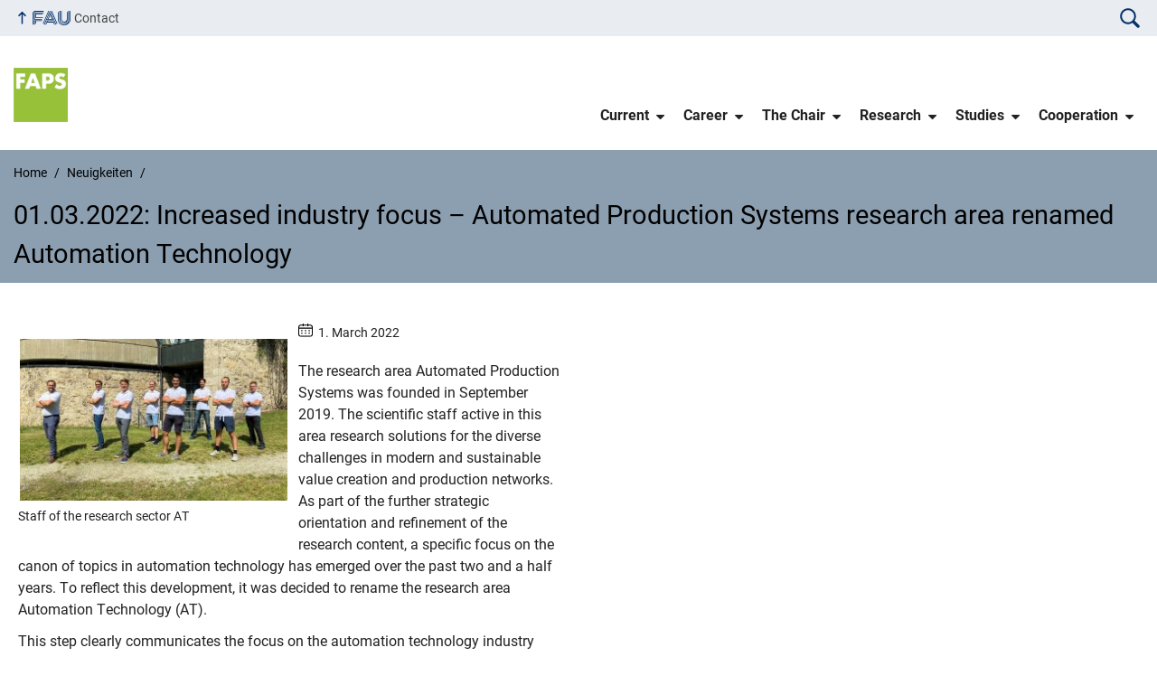

--- FILE ---
content_type: text/html; charset=UTF-8
request_url: https://www.faps.fau.eu/neuigkeit/01-03-2022-increased-industry-focus-automated-production-systems-research-area-renamed-automation-technology/
body_size: 7886
content:
<!DOCTYPE html>
<html class="no-js" lang="en-US">
	<head>
		<meta charset="UTF-8">
		<meta name="viewport" content="width=device-width, initial-scale=1.0">
		<title>01.03.2022: Increased industry focus &#8211; Automated Production Systems research area renamed Automation Technology &#8211; FAPS &#8211; Institute for Factory Automation and Production Systems</title>
		<meta name='robots' content='max-image-preview:large' />
		<link rel="alternate" type="application/rss+xml" title="FAPS - Institute for Factory Automation and Production Systems - RSS 2.0 Feed" href="https://www.faps.fau.eu/feed/">
		<link rel="alternate" type="application/rss+xml" title="FAPS - Institute for Factory Automation and Production Systems &raquo; Feed" href="https://www.faps.fau.eu/feed/" />
		<link rel="alternate" type="application/rss+xml" title="FAPS - Institute for Factory Automation and Production Systems &raquo; Comments Feed" href="https://www.faps.fau.eu/comments/feed/" />
		<link rel='stylesheet' id='bdt-uikit-css' href='https://www.faps.fau.eu/wp-content/plugins/bdthemes-element-pack/assets/css/bdt-uikit.css?ver=3.5.5' media='all' />
		<link rel='stylesheet' id='element-pack-site-css' href='https://www.faps.fau.eu/wp-content/plugins/bdthemes-element-pack/assets/css/element-pack-site.css?ver=5.5.1' media='all' />
		<link rel='stylesheet' id='contact-form-7-css' href='https://www.faps.fau.eu/wp-content/plugins/contact-form-7/includes/css/styles.css?ver=5.9.8' media='all' />
		<link rel='stylesheet' id='swpm.common-css' href='https://www.faps.fau.eu/wp-content/plugins/simple-membership/css/swpm.common.css?ver=4.5.4' media='all' />
		<link rel='stylesheet' id='faps-parent-style-css' href='https://www.faps.fau.eu/wp-content/themes/FAU-Techfak-master/style.css?ver=6.6.4' media='all' />
		<link rel='stylesheet' id='fau-style-css' href='https://www.faps.fau.eu/wp-content/themes/FAU-Techfak-child/style.css?ver=6.6.4' media='all' />
		<link rel='stylesheet' id='fau-style-print-css' href='https://www.faps.fau.eu/wp-content/themes/FAU-Techfak-child/print.css?ver=6.6.4' media='print' />
		<link rel='stylesheet' id='cf7cf-style-css' href='https://www.faps.fau.eu/wp-content/plugins/cf7-conditional-fields/style.css?ver=2.4.15' media='all' />
		<script src="https://www.faps.fau.eu/wp-includes/js/jquery/jquery.min.js?ver=3.7.1" id="jquery-core-js"></script>
		<script src="https://www.faps.fau.eu/wp-includes/js/jquery/jquery-migrate.min.js?ver=3.4.1" id="jquery-migrate-js"></script>
		<meta name="generator" content="WordPress 6.6.4" />
		<link rel="canonical" href="https://www.faps.fau.eu/neuigkeit/01-03-2022-increased-industry-focus-automated-production-systems-research-area-renamed-automation-technology/" />
		<link rel='shortlink' href='https://www.faps.fau.eu/?p=12817' />
		<!-- Analytics by WP Statistics v14.10.1 - https://wp-statistics.com/ -->
		<link rel="dns-prefetch" href="http://www.faps.fau.eu" crossorigin>
		<link rel="dns-prefetch" href="https://fau.eu" crossorigin>
		<link rel="dns-prefetch" href="https://faps.fau.eu" crossorigin>
		<link rel="shortcut icon" href="https://www.faps.fau.eu/wp-content/themes/FAU-Techfak-master/img/socialmedia/favicon.ico">
		<link rel="apple-touch-icon" sizes="180x180" href="https://www.faps.fau.eu/wp-content/themes/FAU-Techfak-master/img/socialmedia/favicon-apple-touch.png">
		<link rel="icon" type="image/png" sizes="180x180" href="https://www.faps.fau.eu/wp-content/themes/FAU-Techfak-master/img/socialmedia/favicon-180x180.png">
		<link rel="icon" type="image/svg+xml" href="https://www.faps.fau.eu/wp-content/themes/FAU-Techfak-master/img/socialmedia/favicon.svg" sizes="any">
		<link rel="mask-icon" type="image/svg+xml" href="https://www.faps.fau.eu/wp-content/themes/FAU-Techfak-master/img/socialmedia/favicon-mask.svg" color="#04316a">
		<meta name="msapplication-TileColor" content="#04316a">
		<meta name="msapplication-TileImage" content="https://www.faps.fau.eu/wp-content/themes/FAU-Techfak-master/img/socialmedia/favicon-180x180.png">
		<meta name="theme-color" content="#04316a">
		<meta name="generator" content="Elementor 3.24.3; features: additional_custom_breakpoints; settings: css_print_method-external, google_font-enabled, font_display-auto">
					<style>
						.e-con.e-parent:nth-of-type(n+4):not(.e-lazyloaded):not(.e-no-lazyload),
						.e-con.e-parent:nth-of-type(n+4):not(.e-lazyloaded):not(.e-no-lazyload) * {
							background-image: none !important;
						}
						@media screen and (max-height: 1024px) {
							.e-con.e-parent:nth-of-type(n+3):not(.e-lazyloaded):not(.e-no-lazyload),
							.e-con.e-parent:nth-of-type(n+3):not(.e-lazyloaded):not(.e-no-lazyload) * {
								background-image: none !important;
							}
						}
						@media screen and (max-height: 640px) {
							.e-con.e-parent:nth-of-type(n+2):not(.e-lazyloaded):not(.e-no-lazyload),
							.e-con.e-parent:nth-of-type(n+2):not(.e-lazyloaded):not(.e-no-lazyload) * {
								background-image: none !important;
							}
						}
					</style>
				
	</head>
	<body id="top" class="neuigkeit-template-default single single-neuigkeit postid-12817 wp-custom-logo wp-embed-responsive faculty-tf fau-theme fauorg-fakultaet longtitle slider-autoplay slider-fade blogroll-image-3-2 mainnav-forceclick mainnav-plainview elementor-default elementor-kit-2188">		<div id="pagewrapper">
			<div id="headerwrapper">
				<nav id="skiplinks" aria-label="Jump links">
					<ul class="jumplinks">
						<li><a href="#maintop" tabindex="0">Skip navigation</a></li>
						<li><a href="#nav" tabindex="0">Skip to navigation</a></li>
						<li><a href="#footer" tabindex="0">Skip to the bottom</a></li>
					</ul>
				</nav>
				<div id="meta">
                    <div class="header-container">
                        <div class="header-row" id="meta-menu">
                            <div class="meta-links-container">
                                <a href="#meta-menu" class="meta-links-trigger meta-links-trigger-open">
                                    <span class="meta-links-trigger-text">Simulate organization breadcrumb open</span>
                                    <span
                                        class="meta-links-trigger-icon meta-links-trigger-icon-fau">
                                        <svg height="58" width="153" aria-labelledby="website-title" aria-hidden="true" role="img"><use xlink:href="#fau-logo-2021" class="faubaselogo"/></svg>                                    </span>
                                </a>
                                <a href="#top" class="meta-links-trigger meta-links-trigger-close">
                                    <span class="meta-links-trigger-text">Simulate organization breadcrumb close</span>
                                    <span class="meta-links-trigger-icon">
                                        <svg aria-hidden="true" focusable="false" data-prefix="fas" data-icon="times" class="svg-inline--fa fa-times fa-w-11"
     role="img" xmlns="http://www.w3.org/2000/svg" viewBox="0 0 352 512">
    <path fill="currentColor"
          d="M242.72 256l100.07-100.07c12.28-12.28 12.28-32.19 0-44.48l-22.24-22.24c-12.28-12.28-32.19-12.28-44.48 0L176 189.28 75.93 89.21c-12.28-12.28-32.19-12.28-44.48 0L9.21 111.45c-12.28 12.28-12.28 32.19 0 44.48L109.28 256 9.21 356.07c-12.28 12.28-12.28 32.19 0 44.48l22.24 22.24c12.28 12.28 32.2 12.28 44.48 0L176 322.72l100.07 100.07c12.28 12.28 32.2 12.28 44.48 0l22.24-22.24c12.28-12.28 12.28-32.19 0-44.48L242.72 256z"></path>
</svg>
                                    </span>
                                </a>
                            </div>
                            <div class="meta-logo">
                                <div class="branding" itemscope itemtype="http://schema.org/Organization">
                                    <meta itemprop="url" content="https://www.faps.fau.eu/wp-content/uploads/sites/3/2022/09/FAPS-Logo_RGB.jpg"><meta itemprop="name" content="FAPS &#8211; Institute for Factory Automation and Production Systems"><a href="https://www.faps.fau.eu/" class="custom-logo-link" rel="home"><img fetchpriority="high" width="296" height="297" src="https://www.faps.fau.eu/wp-content/uploads/sites/3/2022/09/FAPS-Logo_RGB.jpg" class="custom-logo" alt="FAPS &#8211; Institute for Factory Automation and Production Systems" decoding="async" srcset="/wp-content/uploads/sites/3/2022/09/FAPS-Logo_RGB.jpg 296w, /wp-content/uploads/sites/3/2022/09/FAPS-Logo_RGB-150x150.jpg 150w, /wp-content/uploads/sites/3/2022/09/FAPS-Logo_RGB-149x150.jpg 149w, /wp-content/uploads/sites/3/2022/09/FAPS-Logo_RGB-147x147.jpg 147w, /wp-content/uploads/sites/3/2022/09/FAPS-Logo_RGB-110x110.jpg 110w, /wp-content/uploads/sites/3/2022/09/FAPS-Logo_RGB-199x200.jpg 199w, /wp-content/uploads/sites/3/2022/09/FAPS-Logo_RGB-120x120.jpg 120w" sizes="(max-width: 296px) 100vw, 296px" /></a>                                </div>
                            </div>
                        </div>
                        <nav class="meta-links"
                             aria-label="Navigation: More offers">
                            <ul class="orgalist"><li class="fauhome"><a href="https://www.fau.eu"><svg height="16" width="42" aria-labelledby="fau-logo-2021-title-2 fau-logo-2021-desc-2" role="img"><title id="fau-logo-2021-title-2">FAU</title><desc id="fau-logo-2021-desc-2">To the central FAU website</desc><use xlink:href="#fau-logo-2021" class="fau"/></svg></a></li>
</ul><div class="meta-search">
    <div itemscope itemtype="https://schema.org/WebSite">
        <meta itemprop="url" content="/">
        <form itemprop="potentialAction" itemscope itemtype="https://schema.org/SearchAction" id="search-header" role="search" aria-label="Search website" method="get" class="searchform" action="/">
            <label for="headsearchinput">Please enter the search term for searching into the documents of this website:</label>
            <meta itemprop="target" content="/?s={s}">
            <input itemprop="query-input" id="headsearchinput" type="text" value="" name="s" placeholder="Search term" required>
            <input type="hidden" name="post_type[]" value="page"><input type="hidden" name="post_type[]" value="post">            <div class="search-initiate-button">
                <svg version="1.1" id="Ebene_1" xmlns="http://www.w3.org/2000/svg" xmlns:xlink="http://www.w3.org/1999/xlink" x="0px" y="0px" viewBox="0 0 100 125" style="enable-background:new 0 0 100 125;" xml:space="preserve">
                    <path d="M41.52,90.52c7.25,0.01,14.34-2.15,20.35-6.21l21.12,21.12c2.75,2.75,7.2,2.75,9.96,0.01c2.75-2.75,2.75-7.2,0.01-9.96
                        c0,0,0,0-0.01-0.01L71.82,74.35c11.23-16.74,6.77-39.42-9.98-50.65s-39.42-6.77-50.65,9.98S4.42,73.1,21.17,84.33
                        C27.18,88.37,34.27,90.52,41.52,90.52z M41.52,25.94c15.5,0,28.07,12.57,28.07,28.07c0,15.5-12.57,28.07-28.07,28.07
                        c-15.5,0-28.07-12.57-28.07-28.07c0,0,0,0,0,0C13.47,38.51,26.02,25.96,41.52,25.94z"/>
                </svg>
            </div>
            <input type="submit" enterkeyhint="search" value="Find">
        </form>
    </div>
</div>

<ul class="meta-nav menu"><li><a data-wpel-link="internal" href="https://www.faps.fau.eu/contact/">Contact</a></li></ul>
                        </nav>
                    </div>
                </div>
                                <header id="header">
                    <div class="header-container">
                        <div class="header-row">
                            <div class="branding" id="logo" itemscope itemtype="http://schema.org/Organization">

                                <p class="sitetitle"><meta itemprop="url" content="https://www.faps.fau.eu/wp-content/uploads/sites/3/2022/09/FAPS-Logo_RGB.jpg"><meta itemprop="name" content="FAPS &#8211; Institute for Factory Automation and Production Systems"><a href="https://www.faps.fau.eu/" class="custom-logo-link" rel="home"><img fetchpriority="high" width="296" height="297" src="https://www.faps.fau.eu/wp-content/uploads/sites/3/2022/09/FAPS-Logo_RGB.jpg" class="custom-logo" alt="FAPS &#8211; Institute for Factory Automation and Production Systems" decoding="async" srcset="/wp-content/uploads/sites/3/2022/09/FAPS-Logo_RGB.jpg 296w, /wp-content/uploads/sites/3/2022/09/FAPS-Logo_RGB-150x150.jpg 150w, /wp-content/uploads/sites/3/2022/09/FAPS-Logo_RGB-149x150.jpg 149w, /wp-content/uploads/sites/3/2022/09/FAPS-Logo_RGB-147x147.jpg 147w, /wp-content/uploads/sites/3/2022/09/FAPS-Logo_RGB-110x110.jpg 110w, /wp-content/uploads/sites/3/2022/09/FAPS-Logo_RGB-199x200.jpg 199w, /wp-content/uploads/sites/3/2022/09/FAPS-Logo_RGB-120x120.jpg 120w" sizes="(max-width: 296px) 100vw, 296px" /></a></p>
                            </div>
                                                        <nav class="header-menu" id="nav" aria-label="Main navigation">
                                <a href="#nav" id="mainnav-toggle"><span>Navigation</span></a>
                                <a href="#top" id="mainnav-toggle-close"><span>Navigation close</span></a>
                                <div id="nav-wrapper">
                                <ul class="nav"><li class="level1 has-sub"><a href="https://www.faps.fau.eu/current/" class=" menu-item has-sub">Current</a><div class="nav-flyout"><div class="container"><div class="row"><div class="flyout-entries-full column-count-1"><ul class="sub-menu level2"><li><a href="https://www.faps.fau.eu/current/news/" class=" menu-item">News</a></li><li><a href="https://www.faps.fau.eu/current/faps-in-press/" class=" menu-item">FAPS in Press</a></li><li><a href="https://www.faps.fau.eu/research/faps-information-sheet/" class=" menu-item">FAPS Information Sheet</a></li><li><a href="https://www.faps.fau.eu/current/events/" class=" menu-item">Events</a></li><li><a href="https://www.faps.fau.eu/current/annual-reports/" class=" menu-item">Annual Reports</a></li><li><a href="https://www.faps.fau.eu/current/books/" class=" menu-item">Books</a></li></ul><a href="https://www.faps.fau.eu/current/" class="button-portal">Portal Current</a></div></div></div></div></li><li class="level1 has-sub"><a href="https://www.faps.fau.eu/career/" class=" menu-item has-sub">Career</a><div class="nav-flyout"><div class="container"><div class="row"><div class="flyout-entries-full column-count-1"><ul class="sub-menu level2"><li><a href="https://www.faps.fau.eu/career/scientific-positions/" class=" menu-item">Scientific Positions</a></li><li><a href="https://www.faps.fau.eu/career/non-scientific-positions/" class=" menu-item">Non-scientific Positions</a></li><li><a href="https://www.faps.fau.eu/career/hiwi-positions/" class=" menu-item">HiWi Positions</a></li><li><a href="https://www.faps.fau.eu/career/external-positions/" class=" menu-item">Job offers from our partners</a></li><li><a href="https://www.faps.fau.eu/career/international-phd-candidates/" class=" menu-item">International PhD Candidates</a></li><li><a href="https://www.faps.fau.eu/career/faps-fertile-4-founders/" class=" menu-item">FAPS-X</a></li></ul><a href="https://www.faps.fau.eu/career/" class="button-portal">Portal Career</a></div></div></div></div></li><li class="level1 has-sub"><a href="https://www.faps.fau.eu/chair/" class=" menu-item has-sub">The Chair</a><div class="nav-flyout"><div class="container"><div class="row"><div class="flyout-entries-full column-count-2"><ul class="sub-menu level2"><li><a href="https://www.faps.fau.eu/chair/principles/" class=" menu-item">Principles</a></li><li><a href="https://www.faps.fau.eu/chair/history/" class=" menu-item">History</a></li><li><a href="https://www.faps.fau.eu/chair/organization/" class=" menu-item">Organization</a></li><li><a href="https://www.faps.fau.eu/chair/staff/" class=" menu-item">Staff</a></li><li><a href="https://www.faps.fau.eu/chair/site-locations/" class=" menu-item">Site Locations</a></li><li><a href="https://www.faps.fau.eu/chair/equipment/" class=" menu-item">Equipment</a></li><li><a href="https://www.faps.fau.eu/chair/doctorates/" class=" menu-item">Doctorates</a></li><li><a href="https://www.faps.fau.eu/?page_id=49" class=" menu-item">FAPS Alumni Network</a></li></ul><a href="https://www.faps.fau.eu/chair/" class="button-portal">Portal The Chair</a></div></div></div></div></li><li class="level1 has-sub"><a href="https://www.faps.fau.eu/research/" class=" menu-item has-sub">Research</a><div class="nav-flyout"><div class="container"><div class="row"><div class="flyout-entries-full column-count-2"><ul class="sub-menu level2"><li class="has-sub"><a href="https://www.faps.fau.eu/research/research-sectors/" class=" menu-item has-sub">Research Sectors</a><ul class="sub-menu level3"><li><a href="https://www.faps.fau.eu/research/research-sectors/electronics-production/" class=" menu-item">Electronics Production</a></li><li><a href="https://www.faps.fau.eu/research/research-sectors/electric-motor-production/" class=" menu-item">Electric Motor Production</a></li><li><a href="https://www.faps.fau.eu/research/research-sectors/signal-and-power-networks/" class=" menu-item">Signal and power networks</a></li><li><a href="https://www.faps.fau.eu/?page_id=326" class=" menu-item">Biomechatronics</a></li><li><a href="https://www.faps.fau.eu/research/research-sectors/systems-engineering/" class=" menu-item">Engineering Systems</a></li></ul></li><li><a href="https://www.faps.fau.eu/research/technology-fields/" class=" menu-item">Technology Fields</a></li><li><a href="https://www.faps.fau.eu/research/faps-information-sheet/" class=" menu-item">FAPS Information Sheet</a></li><li><a href="https://www.faps.fau.eu/research/research-projects/" class=" menu-item">Research Projects</a></li><li><a href="https://www.faps.fau.eu/research/completed-research-projects/" class=" menu-item">Completed Research Projects</a></li><li><a href="https://www.faps.fau.eu/research/publications/" class=" menu-item">Publications</a></li></ul><a href="https://www.faps.fau.eu/research/" class="button-portal">Portal Research</a></div></div></div></div></li><li class="level1 has-sub"><a href="https://www.faps.fau.eu/studies/" class=" menu-item has-sub">Studies</a><div class="nav-flyout"><div class="container"><div class="row"><div class="flyout-entries-full column-count-2"><ul class="sub-menu level2"><li><a href="https://www.faps.fau.eu/studies/courses/" class=" menu-item">Courses</a></li><li class="has-sub"><a href="https://www.faps.fau.eu/studies/thesis-topics/" class=" menu-item has-sub">Thesis Topics</a><ul class="sub-menu level3"><li><a href="https://www.faps.fau.eu/studies/thesis-topics/electronics-production/" class=" menu-item">Electronics Production</a></li><li><a href="https://www.faps.fau.eu/studies/thesis-topics/electric-motor-production/" class=" menu-item">Electric motor production</a></li><li><a href="https://www.faps.fau.eu/studies/thesis-topics/home-automation/" class=" menu-item">Home Automation</a></li></ul></li><li><a href="https://www.faps.fau.eu/studies/hiwi-positions/" class=" menu-item">HiWi Positions</a></li><li><a href="https://www.faps.fau.eu/studies/project-on-applied-ai/" class=" menu-item">Project on Applied AI</a></li><li><a href="https://www.faps.fau.eu/studies/faps-fellowship/" class=" menu-item">FAPS Fellowship</a></li><li><a href="https://www.faps.fau.eu/studies/letter-of-recommendation/" class=" menu-item">Letter of Recommendation</a></li><li><a href="https://www.faps.fau.eu/studies/faps-research-master/" class=" menu-item">FAPS Research Master</a></li></ul><a href="https://www.faps.fau.eu/studies/" class="button-portal">Portal Studies</a></div></div></div></div></li><li class="level1 has-sub"><a href="https://www.faps.fau.eu/cooperation/" class=" menu-item has-sub">Cooperation</a><div class="nav-flyout"><div class="container"><div class="row"><div class="flyout-entries-full column-count-2"><ul class="sub-menu level2"><li><a href="https://www.faps.fau.eu/cooperation/types-of-cooperation/" class=" menu-item">Types of Cooperation</a></li><li><a href="https://www.faps.fau.eu/cooperation/technology-transfer/" class=" menu-item">Technology Transfer</a></li><li class="has-sub"><a href="https://www.faps.fau.eu/cooperation/services/" class=" menu-item has-sub">Services</a><ul class="sub-menu level3"><li><a href="https://www.faps.fau.eu/cooperation/services/electronics-production/" class=" menu-item">Electronics Production</a></li><li><a href="https://www.faps.fau.eu/cooperation/services/electric-motor-production/" class=" menu-item">Electric motor production</a></li><li><a href="https://www.faps.fau.eu/?page_id=400" class=" menu-item">Biomechatronics</a></li><li><a href="https://www.faps.fau.eu/cooperation/services/systems-engineering/" class=" menu-item">Engineering Systems</a></li></ul></li><li><a href="https://www.faps.fau.eu/cooperation/mid-application-center/" class=" menu-item">MID Application Center</a></li><li><a href="https://www.faps.fau.eu/cooperation/associations/" class=" menu-item">Associations</a></li><li><a href="https://www.faps.fau.eu/cooperation/faps-pronet-e-v/" class=" menu-item">FAPS ProNet e. V.</a></li></ul><a href="https://www.faps.fau.eu/cooperation/" class="button-portal">Portal Cooperation</a></div></div></div></div></li></ul>                                </div>
                            </nav>
                                                </div>
                    </div>
                </header>
            </div>

    <section id="hero" class="hero-small">
        <div class="hero-container hero-content">
            <div class="hero-row">
                <nav aria-label="Breadcrumb" class="breadcrumbs"><ol class="breadcrumblist" itemscope itemtype="https://schema.org/BreadcrumbList"><li itemprop="itemListElement" itemscope itemtype="https://schema.org/ListItem"><a itemprop="item" href="https://www.faps.fau.eu/"><span itemprop="name">Home</span></a><meta itemprop="position" content="1" /></li><li itemprop="itemListElement" itemscope itemtype="https://schema.org/ListItem"><a itemprop="item" href="https://www.faps.fau.eu/neuigkeit"><span itemprop="name">Neuigkeiten</span></a><meta itemprop="position" content="2" /></li><li itemprop="itemListElement" itemscope itemtype="https://schema.org/ListItem"><span class="active" aria-current="page" itemprop="name">01.03.2022: Increased industry focus &#8211; Automated Production Systems research area renamed Automation Technology</span><meta itemprop="position" content="3" /></li></ol></nav>			
            </div>
            <div class="hero-row" aria-hidden="true" role="presentation">
                <p class="presentationtitle" >01.03.2022: Increased industry focus &#8211; Automated Production Systems research area renamed Automation Technology</p>
            </div>
        </div>
    </section>
			<div id="content">
		<div class="container">
			<div class="row">
				<div class="span10">
					<main>
						<article class="news-details">
															<div class="post-image" style="margin: 20px 10px 10px 0px; float: left;">
								<a class="lightbox" href="/wp-content/uploads/sites/3/2022/03/FB_AT-scaled-1.jpg"><img src="/wp-content/uploads/sites/3/2022/03/FB_AT-scaled-1-300x182.jpg" class="attachment-post wp-post-image" width="300" height="300" title="01.03.2022: Increased industry focus &#8211; Automated Production Systems research area renamed Automation Technology" alt=""></a><div class="post-image-caption">Staff of the research sector AT</div>
								</div>
						<div class="post-meta">
<span class="post-meta-date"> 1. March 2022</span>
</div>
<p>The research area Automated Production Systems was founded in September 2019. The scientific staff active in this area research solutions for the diverse challenges in modern and sustainable value creation and production networks. As part of the further strategic orientation and refinement of the research content, a specific focus on the canon of topics in automation technology has emerged over the past two and a half years. To reflect this development, it was decided to rename the research area Automation Technology (AT).</p>
<p>This step clearly communicates the focus on the automation technology industry and thus also visibly fulfills the goal of the chair to address specific industries in the individual research areas. In addition, the benefit-oriented research of the sector can be more easily and comprehensibly assigned to the individual streams of the AT industry. The work is divided into the following main areas:</p>
<ul>
<li>Control technology and sensor technology</li>
<li>Industrial communication</li>
<li>Software and IT in manufacturing</li>
<li>Factory energy networks</li>
</ul>
<p>The research area Automation Technology continues to be headed by Jonathan Fuchs and currently comprises a total of nine employees. For more content and information, please visit the research area&#8217;s <a href="http://www.faps.fau.eu/research/research-sectors/automated-productionsystems/">website</a>.</p>
<div class="meta-footer">
</div>
						</article>
					</main>
									</div>
				
<div class="span4">
	</div>
			</div>
		</div>
		

	<footer id="footer">
		<div class="container">
			<div class="footer-row">
				<div class="footer-logo fau">
					<svg height="55" width="144"><use xlink:href="#fau-logo-2021" class="fau-logo-footer"/></svg>				</div>
				<div class="footer-address">
					<address itemscope itemtype="http://schema.org/PostalAddress">
						<meta itemprop="name" content="Friedrich-Alexander-Universität Erlangen-Nürnberg">
						<span>Friedrich-Alexander-Universität<br>Erlangen-Nürnberg</span><br>
						<span itemprop="streetAddress">Schlossplatz 4</span><br>
						<span itemprop="postalCode">91054</span> <span itemprop="addressLocality">Erlangen</span><br>
						<span itemprop="addressCountry"></span>   
					</address>
			   	</div>
		    <div class="footer-meta">
			<nav aria-label="Contact, imprint and additional information">
			    <ul id="footer-nav" class="menu"><li class="menu-item menu-item-type-post_type menu-item-object-page menu-item-873"><a href="https://www.faps.fau.eu/sitemap/">Sitemap</a></li>
<li class="menu-item menu-item-type-custom menu-item-object-custom menu-item-12614"><a href="/imprint">Imprint</a></li>
<li class="menu-item menu-item-type-custom menu-item-object-custom menu-item-12615"><a href="/privacy">Privacy</a></li>
<li class="menu-item menu-item-type-custom menu-item-object-custom menu-item-12616"><a href="/accessibility">Accessibility</a></li>
</ul>			</nav>
			<nav class="svg-socialmedia round hoverbg" aria-label="Social media"><div itemscope itemtype="http://schema.org/Organization"><div itemprop="logo" itemscope itemtype="https://schema.org/ImageObject"><meta itemprop="url" content="https://www.faps.fau.eu/wp-content/uploads/sites/3/2022/09/FAPS-Logo_RGB.jpg"><meta itemprop="width" content="296"><meta itemprop="height" content="297"></div><meta itemprop="name" content="FAPS - Institute for Factory Automation and Production Systems"><meta itemprop="url" content="https://www.faps.fau.eu/"><ul><li class="social-facebook"><a data-wpel-link="internal" itemprop="sameAs" href="https://de-de.facebook.com/Uni.Erlangen.Nuernberg">Facebook</a></li><li class="social-iconbyurl"><a data-wpel-link="internal" itemprop="sameAs" href="https://www.faps.fau.eu/feed/">RSS Feed</a></li><li class="social-twitter"><a data-wpel-link="internal" itemprop="sameAs" href="https://twitter.com/UniFAU">Twitter</a></li><li class="social-xing"><a data-wpel-link="internal" itemprop="sameAs" href="https://www.xing.com/pages/friedrich-alexander-universitaterlangen-nurnberg">Xing</a></li><li class="social-iconbyurl"><a data-wpel-link="internal" itemprop="sameAs" href="https://www.youtube.com/@Unifau">YouTube</a></li></ul></div></nav>		    </div>
		</div>
	    </div>
	    <a href="#pagewrapper" class="top-link">
		<svg height="38" width="38"><use xlink:href="#chevron-up-solid"/></svg>		
		<span class="screen-reader-text">Up</span></a>
	</footer>
    </div> 
		
		<svg class="fau-svg-definitions" version="1.1" xmlns="http://www.w3.org/2000/svg" xmlns:xlink="http://www.w3.org/1999/xlink">
			<symbol id="fau-logo-2021" viewBox="0 0 479 183"><g id="Logo" transform="matrix(1 0 0 1 0 -2)"><path d="M0 19.1 L9.3 9.8 L9.3 178.1 L0 178.1 Z M27.8 11.3 L139 11.3 L139 2 L18.5 2 L18.5 11.3 L18.5 113.3 L120.9 113.3 L120.9 104 L27.8 104 Z M134.9 85.4 L46.3 85.4 L46.3 48.3 L122 48.3 L131.3 39 L46.3 39 L46.3 29.7 L139 29.7 L139 20.4 L46.3 20.4 L37 20.4 L37 94.5 L125.6 94.5 Z M18.5 127.1 L18.5 178.1 L27.8 178.1 L27.8 131.8 L37.1 131.8 L37.1 170.4 L46.4 161.1 L46.4 131.8 L121 131.8 L121 122.5 L18.5 122.5 Z M469.8 2 L469.8 108.6 C469.8 133.4 458.7 154.7 432.9 171.1 L432.7 170.8 C449.7 157.3 460.5 140.1 460.5 117.7 L460.5 2 L451.2 2 L451.2 117.5 C451.2 150.8 424.2 175.7 391 175.7 C357.8 175.7 330.8 150.7 330.8 117.5 L330.8 9.8 L321.5 19.1 L321.5 117.8 C321.5 156.2 352.6 185 391 185 C391.9 185 400.3 185 400.3 185 C438.1 185 479.1 157.1 479.1 108.8 C479.1 108.8 479.1 2.1 479.1 2.1 L469.8 2.1 Z M391 166.5 C419.1 166.5 442 145.7 442 117.5 L442 117.5 L442 9.8 L432.7 19.1 L432.7 108.6 C432.7 126.5 418.2 138.7 400.3 138.7 C382.4 138.7 367.9 126.5 367.9 108.6 L367.9 2 L358.6 2 L358.6 108.6 C358.6 131.6 377.3 148 400.3 148 C409.7 148 421.2 143.3 428.9 135.2 L429.1 135.5 C421.8 149 408.4 157.3 391 157.3 C368.1 157.3 349.5 140.7 349.3 117.9 L349.3 117.9 L349.3 2 L340 2 L340 117.9 L340 117.9 C340.2 145.8 363 166.5 391 166.5 Z M185.1 122.5 L161.7 178.1 L171 178.1 L171 178.1 L171 178.1 L182.7 150.3 L261.2 150.3 L272.9 178.1 L282.2 178.1 L266.5 141 L186.5 141 L190.4 131.7 L271.8 131.7 L291.3 178 L300.6 178 L277.2 122.4 L185.1 122.4 Z M198.7 2 L130.6 163.6 L136.5 171.6 L208 2 Z M235.8 2 L307.2 171.6 L313.1 163.6 L245 2 Z M179.7 113.2 L152.3 178.1 L143 178.1 L212.6 13 L250.9 103.9 L260.2 103.9 L217.2 2 L226.5 2 L273.3 113.2 Z M221.9 57.1 L202.1 104 L241.6 104 Z M183.6 104 L192.9 104 L217.3 46.1 L212.7 35.1 Z"/></g></symbol>
			<symbol id="chevron-up-solid" viewBox="0 0 448 512"><path fill="currentColor" d="M240.971 130.524l194.343 194.343c9.373 9.373 9.373 24.569 0 33.941l-22.667 22.667c-9.357 9.357-24.522 9.375-33.901.04L224 227.495 69.255 381.516c-9.379 9.335-24.544 9.317-33.901-.04l-22.667-22.667c-9.373-9.373-9.373-24.569 0-33.941L207.03 130.525c9.372-9.373 24.568-9.373 33.941-.001z"></path></symbol>
		</svg>
					<script type='text/javascript'>
						const lazyloadRunObserver = () => {
							const lazyloadBackgrounds = document.querySelectorAll( `.e-con.e-parent:not(.e-lazyloaded)` );
							const lazyloadBackgroundObserver = new IntersectionObserver( ( entries ) => {
								entries.forEach( ( entry ) => {
									if ( entry.isIntersecting ) {
										let lazyloadBackground = entry.target;
										if( lazyloadBackground ) {
											lazyloadBackground.classList.add( 'e-lazyloaded' );
										}
										lazyloadBackgroundObserver.unobserve( entry.target );
									}
								});
							}, { rootMargin: '200px 0px 200px 0px' } );
							lazyloadBackgrounds.forEach( ( lazyloadBackground ) => {
								lazyloadBackgroundObserver.observe( lazyloadBackground );
							} );
						};
						const events = [
							'DOMContentLoaded',
							'elementor/lazyload/observe',
						];
						events.forEach( ( event ) => {
							document.addEventListener( event, lazyloadRunObserver );
						} );
					</script>
					<script src="https://www.faps.fau.eu/wp-includes/js/dist/hooks.min.js?ver=2810c76e705dd1a53b18" id="wp-hooks-js"></script>
		<script src="https://www.faps.fau.eu/wp-includes/js/dist/i18n.min.js?ver=5e580eb46a90c2b997e6" id="wp-i18n-js"></script>
		<script id="wp-i18n-js-after">
		/* <![CDATA[ */
		wp.i18n.setLocaleData( { 'text direction\u0004ltr': [ 'ltr' ] } );
		/* ]]> */
		</script>
		<script src="https://www.faps.fau.eu/wp-content/plugins/contact-form-7/includes/swv/js/index.js?ver=5.9.8" id="swv-js"></script>
		<script type="text/javascript" id="contact-form-7-js-extra">
		/* <![CDATA[ */
		var wpcf7 = {"api":{"root":"https:\/\/www.faps.fau.eu\/wp-json\/","namespace":"contact-form-7\/v1"}};
		/* ]]> */
		</script>
		<script src="https://www.faps.fau.eu/wp-content/plugins/contact-form-7/includes/js/index.js?ver=5.9.8" id="contact-form-7-js"></script>
		<script src="https://www.faps.fau.eu/wp-content/themes/FAU-Techfak-master/js/printlinks.min.js?ver=6.6.4" id="fau-js-printlinks-js"></script>
		<script src="https://www.faps.fau.eu/wp-content/themes/FAU-Techfak-master/js/fau-theme.min.js?ver=6.6.4" id="fau-scripts-js"></script>
		<script type="text/javascript" id="wpcf7cf-scripts-js-extra">
		/* <![CDATA[ */
		var wpcf7cf_global_settings = {"ajaxurl":"https:\/\/www.faps.fau.eu\/wp-admin\/admin-ajax.php"};
		/* ]]> */
		</script>
		<script src="https://www.faps.fau.eu/wp-content/plugins/cf7-conditional-fields/js/scripts.js?ver=2.4.15" id="wpcf7cf-scripts-js"></script>
	</body>
</html>	</div>


--- FILE ---
content_type: text/css
request_url: https://www.faps.fau.eu/wp-content/themes/FAU-Techfak-child/style.css?ver=6.6.4
body_size: 93
content:
/*
Theme Name: FAU-Techfak (FAPS)
Template: FAU-Techfak-master
Text Domain: faps
*/
